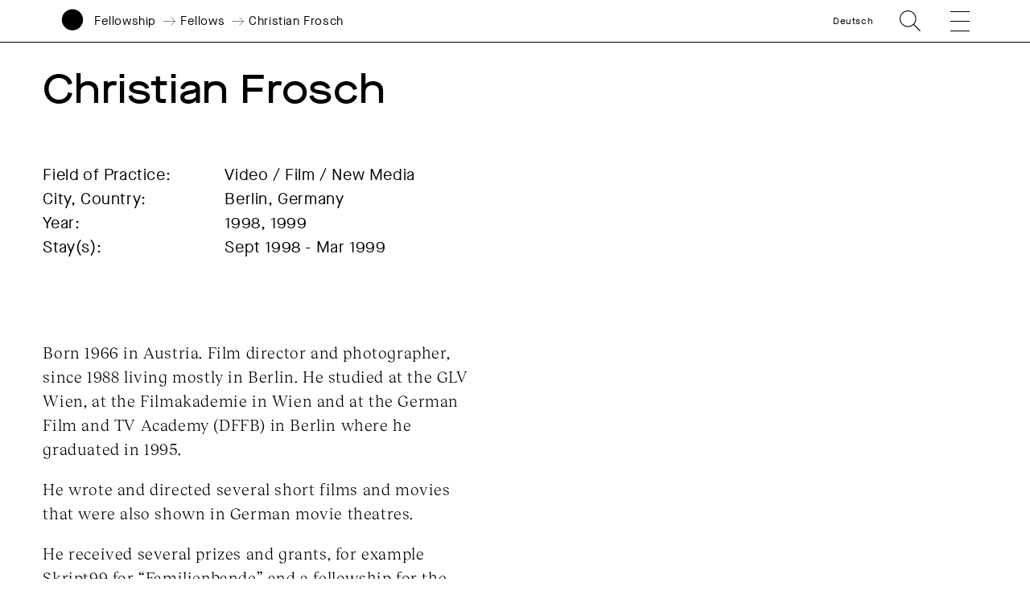

--- FILE ---
content_type: image/svg+xml
request_url: https://www.akademie-solitude.de/wp-content/themes/akademie-schloss-solitude/js/ea056d93940037b0d814a82d8cdb098f.svg
body_size: 1641
content:
<?xml version="1.0" encoding="iso-8859-1"?>
<!-- Generator: Adobe Illustrator 16.0.0, SVG Export Plug-In . SVG Version: 6.00 Build 0)  -->
<!DOCTYPE svg PUBLIC "-//W3C//DTD SVG 1.1//EN" "http://www.w3.org/Graphics/SVG/1.1/DTD/svg11.dtd">
<svg version="1.1" id="Layer_1" xmlns="http://www.w3.org/2000/svg" xmlns:xlink="http://www.w3.org/1999/xlink" x="0px" y="0px"
	 width="169.063px" height="169.063px" viewBox="0 0 169.063 169.063" style="enable-background:new 0 0 169.063 169.063;"
	 xml:space="preserve">
<g>
	<path d="M122.406,0H46.654C20.929,0,0,20.93,0,46.655v75.752c0,25.726,20.929,46.655,46.654,46.655h75.752
		c25.727,0,46.656-20.93,46.656-46.655V46.655C169.063,20.93,148.133,0,122.406,0z M154.063,122.407
		c0,17.455-14.201,31.655-31.656,31.655H46.654C29.2,154.063,15,139.862,15,122.407V46.655C15,29.201,29.2,15,46.654,15h75.752
		c17.455,0,31.656,14.201,31.656,31.655V122.407z"/>
	<path d="M84.531,40.97c-24.021,0-43.563,19.542-43.563,43.563c0,24.02,19.542,43.561,43.563,43.561s43.563-19.541,43.563-43.561
		C128.094,60.512,108.552,40.97,84.531,40.97z M84.531,113.093c-15.749,0-28.563-12.812-28.563-28.561
		c0-15.75,12.813-28.563,28.563-28.563s28.563,12.813,28.563,28.563C113.094,100.281,100.28,113.093,84.531,113.093z"/>
	<path d="M129.921,28.251c-2.89,0-5.729,1.17-7.77,3.22c-2.051,2.04-3.23,4.88-3.23,7.78c0,2.891,1.18,5.73,3.23,7.78
		c2.04,2.04,4.88,3.22,7.77,3.22c2.9,0,5.73-1.18,7.78-3.22c2.05-2.05,3.22-4.89,3.22-7.78c0-2.9-1.17-5.74-3.22-7.78
		C135.661,29.421,132.821,28.251,129.921,28.251z"/>
</g>
<g>
</g>
<g>
</g>
<g>
</g>
<g>
</g>
<g>
</g>
<g>
</g>
<g>
</g>
<g>
</g>
<g>
</g>
<g>
</g>
<g>
</g>
<g>
</g>
<g>
</g>
<g>
</g>
<g>
</g>
</svg>
